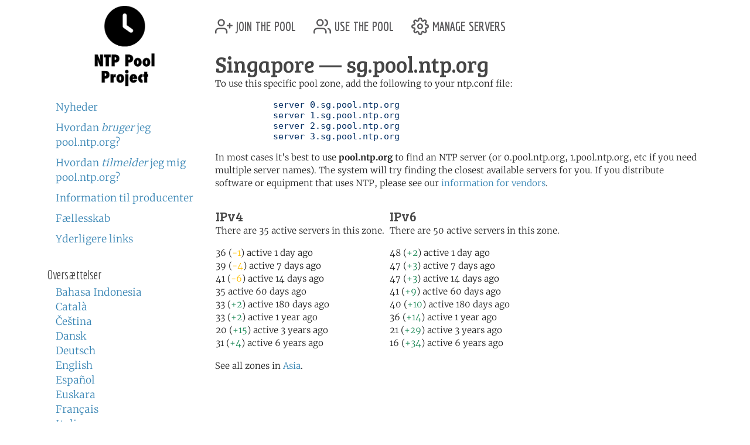

--- FILE ---
content_type: text/html; charset=utf-8
request_url: https://www.ntppool.org/da/zone/sg
body_size: 3181
content:
<!DOCTYPE html>
<html lang="da">
  <head>
    
<title>pool.ntp.org: NTP Servers in Singapore, sg.pool.ntp.org</title>


<meta name="trace-id" content="3df66d3a25e0f3d8eda2db2142cdaf6c">


<meta name="plausible-domain" content="www.ntppool.org">


<link rel="canonical" href="/zone/sg">

<link rel="alternate" hreflang="id" href="https://www.ntppool.org/id/zone/sg" />
<link rel="alternate" hreflang="ca" href="https://www.ntppool.org/ca/zone/sg" />
<link rel="alternate" hreflang="cs" href="https://www.ntppool.org/cs/zone/sg" />
<link rel="alternate" hreflang="da" href="https://www.ntppool.org/da/zone/sg" />
<link rel="alternate" hreflang="de" href="https://www.ntppool.org/de/zone/sg" />
<link rel="alternate" hreflang="en" href="https://www.ntppool.org/en/zone/sg" />
<link rel="alternate" hreflang="es" href="https://www.ntppool.org/es/zone/sg" />
<link rel="alternate" hreflang="eu" href="https://www.ntppool.org/eu/zone/sg" />
<link rel="alternate" hreflang="fr" href="https://www.ntppool.org/fr/zone/sg" />
<link rel="alternate" hreflang="it" href="https://www.ntppool.org/it/zone/sg" />
<link rel="alternate" hreflang="hu" href="https://www.ntppool.org/hu/zone/sg" />
<link rel="alternate" hreflang="nl" href="https://www.ntppool.org/nl/zone/sg" />
<link rel="alternate" hreflang="nb" href="https://www.ntppool.org/nb/zone/sg" />
<link rel="alternate" hreflang="nn" href="https://www.ntppool.org/nn/zone/sg" />
<link rel="alternate" hreflang="pl" href="https://www.ntppool.org/pl/zone/sg" />
<link rel="alternate" hreflang="pt" href="https://www.ntppool.org/pt/zone/sg" />
<link rel="alternate" hreflang="ro" href="https://www.ntppool.org/ro/zone/sg" />
<link rel="alternate" hreflang="fi" href="https://www.ntppool.org/fi/zone/sg" />
<link rel="alternate" hreflang="sv" href="https://www.ntppool.org/sv/zone/sg" />
<link rel="alternate" hreflang="vi" href="https://www.ntppool.org/vi/zone/sg" />
<link rel="alternate" hreflang="tr" href="https://www.ntppool.org/tr/zone/sg" />
<link rel="alternate" hreflang="el" href="https://www.ntppool.org/el/zone/sg" />
<link rel="alternate" hreflang="bg" href="https://www.ntppool.org/bg/zone/sg" />
<link rel="alternate" hreflang="kk" href="https://www.ntppool.org/kk/zone/sg" />
<link rel="alternate" hreflang="ru" href="https://www.ntppool.org/ru/zone/sg" />
<link rel="alternate" hreflang="sr" href="https://www.ntppool.org/sr/zone/sg" />
<link rel="alternate" hreflang="uk" href="https://www.ntppool.org/uk/zone/sg" />
<link rel="alternate" hreflang="he" href="https://www.ntppool.org/he/zone/sg" />
<link rel="alternate" hreflang="ar" href="https://www.ntppool.org/ar/zone/sg" />
<link rel="alternate" hreflang="fa" href="https://www.ntppool.org/fa/zone/sg" />
<link rel="alternate" hreflang="hi" href="https://www.ntppool.org/hi/zone/sg" />
<link rel="alternate" hreflang="si" href="https://www.ntppool.org/si/zone/sg" />
<link rel="alternate" hreflang="ko" href="https://www.ntppool.org/ko/zone/sg" />
<link rel="alternate" hreflang="zh" href="https://www.ntppool.org/zh/zone/sg" />
<link rel="alternate" hreflang="ja" href="https://www.ntppool.org/ja/zone/sg" />
<link rel="alternate" hreflang="x-default" href="https://www.ntppool.org/zone/sg" />




<link rel="stylesheet" href="/static/build/style.vBogzklft.css" type="text/css">


<link rel="shortcut icon" href="/static/images/favicon.v717cb32e.ico" type="image/x-icon">

  </head>

<body>



<div class="container">
	<div id="hd" class="row">
		<div class="col-12 d-flex justify-content-between align-items-center">
			<h1>pool.ntp.org</h1>
			<h1 class="d-md-none"><a href="https://www.ntppool.org/">NTP Pool</a></h1>

			<!-- Mobile burger menu button -->
			<button class="mobile-nav-toggle d-md-none" type="button" aria-label="Toggle navigation" aria-expanded="false">
				<span class="burger-line"></span>
				<span class="burger-line"></span>
				<span class="burger-line"></span>
			</button>
		</div>
		

	</div>

	<!-- Mobile navigation overlay -->
	<div class="mobile-nav-overlay d-md-none" id="mobile-nav">
		<div class="mobile-nav-content">
			<div class="mobile-nav-header">
				<h2><a href="https://www.ntppool.org/">NTP Pool Project</a></h2>
				<button class="mobile-nav-close" type="button" aria-label="Close navigation">
					<span>&times;</span>
				</button>
			</div>
			<nav class="mobile-nav-body">
				<ul class="nav" id="nav">
	<li class="join">
		<a href="https://www.ntppool.org/da/join.html">
			<svg xmlns="http://www.w3.org/2000/svg" viewBox="0 0 24 24" class="feather feather-user-plus">
				<path d="M16 21v-2a4 4 0 0 0-4-4H5a4 4 0 0 0-4 4v2"></path>
				<circle cx="8.5" cy="7" r="4"></circle>
				<line x1="20" y1="8" x2="20" y2="14"></line>
				<line x1="23" y1="11" x2="17" y2="11"></line>
			</svg>
			join the pool</a>
	</li>

	<li class="use"><a href="https://www.ntppool.org/da/use.html">
			<svg xmlns="http://www.w3.org/2000/svg" viewBox="0 0 24 24" class="feather feather-users">
				<path d="M17 21v-2a4 4 0 0 0-4-4H5a4 4 0 0 0-4 4v2"></path>
				<circle cx="9" cy="7" r="4"></circle>
				<path d="M23 21v-2a4 4 0 0 0-3-3.87"></path>
				<path d="M16 3.13a4 4 0 0 1 0 7.75"></path>
			</svg>
			use the pool</a>
	</li>

	<li class="manage"><a href="https://manage.ntppool.org/manage">
			<svg xmlns="http://www.w3.org/2000/svg" viewBox="0 0 24 24" class="feather feather-settings">
				<circle cx="12" cy="12" r="3"></circle>
				<path
					d="M19.4 15a1.65 1.65 0 0 0 .33 1.82l.06.06a2 2 0 0 1 0 2.83 2 2 0 0 1-2.83 0l-.06-.06a1.65 1.65 0 0 0-1.82-.33 1.65 1.65 0 0 0-1 1.51V21a2 2 0 0 1-2 2 2 2 0 0 1-2-2v-.09A1.65 1.65 0 0 0 9 19.4a1.65 1.65 0 0 0-1.82.33l-.06.06a2 2 0 0 1-2.83 0 2 2 0 0 1 0-2.83l.06-.06a1.65 1.65 0 0 0 .33-1.82 1.65 1.65 0 0 0-1.51-1H3a2 2 0 0 1-2-2 2 2 0 0 1 2-2h.09A1.65 1.65 0 0 0 4.6 9a1.65 1.65 0 0 0-.33-1.82l-.06-.06a2 2 0 0 1 0-2.83 2 2 0 0 1 2.83 0l.06.06a1.65 1.65 0 0 0 1.82.33H9a1.65 1.65 0 0 0 1-1.51V3a2 2 0 0 1 2-2 2 2 0 0 1 2 2v.09a1.65 1.65 0 0 0 1 1.51 1.65 1.65 0 0 0 1.82-.33l.06-.06a2 2 0 0 1 2.83 0 2 2 0 0 1 0 2.83l-.06.06a1.65 1.65 0 0 0-.33 1.82V9a1.65 1.65 0 0 0 1.51 1H21a2 2 0 0 1 2 2 2 2 0 0 1-2 2h-.09a1.65 1.65 0 0 0-1.51 1z">
				</path>
			</svg>
			manage servers</a>
	</li>
</ul>

				<div id="quickstart" class="mod navbar navbar-expand-md">
  <ul>
    <li dir="auto"><a href="https://www.ntppool.org/da/#news">Nyheder</a></li>
    <li dir="auto"><a href="https://www.ntppool.org/da/use.html">Hvordan <i>bruger</i> jeg pool.ntp.org?</a></li>
    <li dir="auto"><a href="https://www.ntppool.org/da/join.html">Hvordan <i>tilmelder</i> jeg mig pool.ntp.org?</a></li>
    
    <li dir="auto"><a href="https://www.ntppool.org/da/vendors.html">Information til producenter</a></li>
    
    <li dir="auto"><a href="https://www.ntppool.org/da/mailinglists.html">Fællesskab</a></li>
    <li dir="auto"><a href="https://www.ntppool.org/da/#links">Yderligere links</a></li>
  </ul>
</div>


<div id="translations">
  <input type="checkbox" id="translations-toggle-mobile" class="translations-checkbox">
  <h3 class="translations-header">
    <label for="translations-toggle-mobile" class="translations-label d-md-none">
      <svg xmlns="http://www.w3.org/2000/svg" width="18" height="18" fill="currentColor" class="bi bi-globe translations-globe" viewBox="0 0 16 16">
        <path d="M0 8a8 8 0 1 1 16 0A8 8 0 0 1 0 8zm7.5-6.923c-.67.204-1.335.82-1.887 1.855A7.97 7.97 0 0 0 5.145 4H7.5V1.077zM4.09 4a9.267 9.267 0 0 1 .64-1.539 6.7 6.7 0 0 1 .597-.933A7.025 7.025 0 0 0 2.255 4H4.09zm-.582 3.5c.03-.877.138-1.718.312-2.5H1.674a6.958 6.958 0 0 0-.656 2.5h2.49zM4.847 5a12.5 12.5 0 0 0-.338 2.5H7.5V5H4.847zM8.5 5v2.5h2.99a12.5 12.5 0 0 0-.337-2.5H8.5zM4.51 8.5a12.5 12.5 0 0 0 .337 2.5H7.5V8.5H4.51zm3.99 0V11h2.653c.187-.765.306-1.608.338-2.5H8.5zM5.145 12c.138.386.295.744.468 1.068.552 1.035 1.218 1.65 1.887 1.855V12H5.145zm.182 2.472a6.696 6.696 0 0 1-.597-.933A9.267 9.267 0 0 1 4.09 12H2.255a7.024 7.024 0 0 0 3.072 2.472zM3.82 11a13.652 13.652 0 0 1-.312-2.5h-2.49c.062.89.291 1.733.656 2.5H3.82zm6.853 3.472A7.024 7.024 0 0 0 13.745 12H11.91a9.27 9.27 0 0 1-.64 1.539 6.688 6.688 0 0 1-.597.933zM8.5 12v2.923c.67-.204 1.335-.82 1.887-1.855.173-.324.33-.682.468-1.068H8.5zm3.68-1h2.146c.365-.767.594-1.61.656-2.5h-2.49a13.65 13.65 0 0 1-.312 2.5zm.312-3.5h2.49c-.062-.89-.291-1.733-.656-2.5H12.18c.174.782.282 1.623.312 2.5zM11.27 2.461c.247.464.462.98.64 1.539h1.835a7.024 7.024 0 0 0-3.072-2.472c.218.284.418.598.597.933zM10.855 4a7.966 7.966 0 0 0-.468-1.068C9.835 1.897 9.17 1.282 8.5 1.077V4h2.355z"/>
      </svg>
      <span class="translations-text d-none d-sm-inline">Oversættelser</span>
      <svg xmlns="http://www.w3.org/2000/svg" width="12" height="12" fill="currentColor" class="bi bi-chevron-down translations-chevron" viewBox="0 0 16 16">
        <path fill-rule="evenodd" d="M1.646 4.646a.5.5 0 0 1 .708 0L8 10.293l5.646-5.647a.5.5 0 0 1 .708.708l-6 6a.5.5 0 0 1-.708 0l-6-6a.5.5 0 0 1 0-.708z"/>
      </svg>
    </label>
    <span class="d-none d-md-block">Oversættelser</span>
  </h3>
  <div class="translations-list">
    <ul class="mod">
      
      
      
      <li><a href="/id/zone/sg">Bahasa Indonesia</a>
        
      </li>
      
      
      
      <li><a href="/ca/zone/sg">Català</a>
        
      </li>
      
      
      
      <li><a href="/cs/zone/sg">Čeština</a>
        
      </li>
      
      
      
      <li><a href="/da/zone/sg">Dansk</a>
        
      </li>
      
      
      
      <li><a href="/de/zone/sg">Deutsch</a>
        
      </li>
      
      
      
      <li><a href="/en/zone/sg">English</a>
        
      </li>
      
      
      
      <li><a href="/es/zone/sg">Español</a>
        
      </li>
      
      
      
      <li><a href="/eu/zone/sg">Euskara</a>
        
      </li>
      
      
      
      <li><a href="/fr/zone/sg">Français</a>
        
      </li>
      
      
      
      
      
      <li><a href="/it/zone/sg">Italiano</a>
        
      </li>
      
      
      
      <li><a href="/hu/zone/sg">Magyar</a>
        
      </li>
      
      
      
      <li><a href="/nl/zone/sg">Nederlands</a>
        
      </li>
      
      
      
      <li><a href="/nb/zone/sg">Norsk (bokmål)</a>
        
      </li>
      
      
      
      <li><a href="/nn/zone/sg">Norsk (nynorsk)</a>
        
      </li>
      
      
      
      <li><a href="/pl/zone/sg">Polski</a>
        
      </li>
      
      
      
      <li><a href="/pt/zone/sg">Português</a>
        
      </li>
      
      
      
      <li><a href="/ro/zone/sg">Română</a>
        
      </li>
      
      
      
      <li><a href="/fi/zone/sg">Suomi</a>
        
      </li>
      
      
      
      <li><a href="/sv/zone/sg">Svenska</a>
        
      </li>
      
      
      
      <li><a href="/vi/zone/sg">Tiếng Việt</a>
        
      </li>
      
      
      
      <li><a href="/tr/zone/sg">Türkçe</a>
        
      </li>
      
      
      
      <li><a href="/el/zone/sg">Ελληνικά</a>
        
      </li>
      
      
      
      <li><a href="/bg/zone/sg">Български</a>
        
      </li>
      
      
      
      <li><a href="/kk/zone/sg">Қазақша</a>
        
      </li>
      
      
      
      <li><a href="/ru/zone/sg">Русский</a>
        
      </li>
      
      
      
      <li><a href="/sr/zone/sg">Српски</a>
        
      </li>
      
      
      
      <li><a href="/uk/zone/sg">Українська</a>
        
      </li>
      
      
      
      <li><a href="/he/zone/sg">עברית</a>
        
      </li>
      
      
      
      <li><a href="/ar/zone/sg">اَلْعَرَبِيَّةُ</a>
        
      </li>
      
      
      
      <li><a href="/fa/zone/sg">فارسی</a>
        
      </li>
      
      
      
      <li><a href="/hi/zone/sg">हिन्दी</a>
        
      </li>
      
      
      
      <li><a href="/si/zone/sg">සිංහල</a>
        
      </li>
      
      
      
      <li><a href="/ko/zone/sg">한국어</a>
        
      </li>
      
      
      
      <li><a href="/zh/zone/sg">中文（简体）</a>
        
      </li>
      
      
      
      
      
      <li><a href="/ja/zone/sg">日本語</a>
        
      </li>
      
      <li><br>(<a href="/en/translators.html">Kan du oversætte?</a>)</li>
    </ul>
  </div>
</div>


			</nav>
		</div>
	</div>

	<div class="row">
		<!-- Desktop sidebar - hidden on mobile -->
		<div id="sidebar" class="col-md-3 d-none d-md-block">
			<h1><a href="https://www.ntppool.org/">NTP Pool Project</a></h1>
			<div id="navigation-container">
				<div id="quickstart" class="mod navbar navbar-expand-md">
  <ul>
    <li dir="auto"><a href="https://www.ntppool.org/da/#news">Nyheder</a></li>
    <li dir="auto"><a href="https://www.ntppool.org/da/use.html">Hvordan <i>bruger</i> jeg pool.ntp.org?</a></li>
    <li dir="auto"><a href="https://www.ntppool.org/da/join.html">Hvordan <i>tilmelder</i> jeg mig pool.ntp.org?</a></li>
    
    <li dir="auto"><a href="https://www.ntppool.org/da/vendors.html">Information til producenter</a></li>
    
    <li dir="auto"><a href="https://www.ntppool.org/da/mailinglists.html">Fællesskab</a></li>
    <li dir="auto"><a href="https://www.ntppool.org/da/#links">Yderligere links</a></li>
  </ul>
</div>


<div id="translations">
  <input type="checkbox" id="translations-toggle-desktop" class="translations-checkbox">
  <h3 class="translations-header">
    <label for="translations-toggle-desktop" class="translations-label d-md-none">
      <svg xmlns="http://www.w3.org/2000/svg" width="18" height="18" fill="currentColor" class="bi bi-globe translations-globe" viewBox="0 0 16 16">
        <path d="M0 8a8 8 0 1 1 16 0A8 8 0 0 1 0 8zm7.5-6.923c-.67.204-1.335.82-1.887 1.855A7.97 7.97 0 0 0 5.145 4H7.5V1.077zM4.09 4a9.267 9.267 0 0 1 .64-1.539 6.7 6.7 0 0 1 .597-.933A7.025 7.025 0 0 0 2.255 4H4.09zm-.582 3.5c.03-.877.138-1.718.312-2.5H1.674a6.958 6.958 0 0 0-.656 2.5h2.49zM4.847 5a12.5 12.5 0 0 0-.338 2.5H7.5V5H4.847zM8.5 5v2.5h2.99a12.5 12.5 0 0 0-.337-2.5H8.5zM4.51 8.5a12.5 12.5 0 0 0 .337 2.5H7.5V8.5H4.51zm3.99 0V11h2.653c.187-.765.306-1.608.338-2.5H8.5zM5.145 12c.138.386.295.744.468 1.068.552 1.035 1.218 1.65 1.887 1.855V12H5.145zm.182 2.472a6.696 6.696 0 0 1-.597-.933A9.267 9.267 0 0 1 4.09 12H2.255a7.024 7.024 0 0 0 3.072 2.472zM3.82 11a13.652 13.652 0 0 1-.312-2.5h-2.49c.062.89.291 1.733.656 2.5H3.82zm6.853 3.472A7.024 7.024 0 0 0 13.745 12H11.91a9.27 9.27 0 0 1-.64 1.539 6.688 6.688 0 0 1-.597.933zM8.5 12v2.923c.67-.204 1.335-.82 1.887-1.855.173-.324.33-.682.468-1.068H8.5zm3.68-1h2.146c.365-.767.594-1.61.656-2.5h-2.49a13.65 13.65 0 0 1-.312 2.5zm.312-3.5h2.49c-.062-.89-.291-1.733-.656-2.5H12.18c.174.782.282 1.623.312 2.5zM11.27 2.461c.247.464.462.98.64 1.539h1.835a7.024 7.024 0 0 0-3.072-2.472c.218.284.418.598.597.933zM10.855 4a7.966 7.966 0 0 0-.468-1.068C9.835 1.897 9.17 1.282 8.5 1.077V4h2.355z"/>
      </svg>
      <span class="translations-text d-none d-sm-inline">Oversættelser</span>
      <svg xmlns="http://www.w3.org/2000/svg" width="12" height="12" fill="currentColor" class="bi bi-chevron-down translations-chevron" viewBox="0 0 16 16">
        <path fill-rule="evenodd" d="M1.646 4.646a.5.5 0 0 1 .708 0L8 10.293l5.646-5.647a.5.5 0 0 1 .708.708l-6 6a.5.5 0 0 1-.708 0l-6-6a.5.5 0 0 1 0-.708z"/>
      </svg>
    </label>
    <span class="d-none d-md-block">Oversættelser</span>
  </h3>
  <div class="translations-list">
    <ul class="mod">
      
      
      
      <li><a href="/id/zone/sg">Bahasa Indonesia</a>
        
      </li>
      
      
      
      <li><a href="/ca/zone/sg">Català</a>
        
      </li>
      
      
      
      <li><a href="/cs/zone/sg">Čeština</a>
        
      </li>
      
      
      
      <li><a href="/da/zone/sg">Dansk</a>
        
      </li>
      
      
      
      <li><a href="/de/zone/sg">Deutsch</a>
        
      </li>
      
      
      
      <li><a href="/en/zone/sg">English</a>
        
      </li>
      
      
      
      <li><a href="/es/zone/sg">Español</a>
        
      </li>
      
      
      
      <li><a href="/eu/zone/sg">Euskara</a>
        
      </li>
      
      
      
      <li><a href="/fr/zone/sg">Français</a>
        
      </li>
      
      
      
      
      
      <li><a href="/it/zone/sg">Italiano</a>
        
      </li>
      
      
      
      <li><a href="/hu/zone/sg">Magyar</a>
        
      </li>
      
      
      
      <li><a href="/nl/zone/sg">Nederlands</a>
        
      </li>
      
      
      
      <li><a href="/nb/zone/sg">Norsk (bokmål)</a>
        
      </li>
      
      
      
      <li><a href="/nn/zone/sg">Norsk (nynorsk)</a>
        
      </li>
      
      
      
      <li><a href="/pl/zone/sg">Polski</a>
        
      </li>
      
      
      
      <li><a href="/pt/zone/sg">Português</a>
        
      </li>
      
      
      
      <li><a href="/ro/zone/sg">Română</a>
        
      </li>
      
      
      
      <li><a href="/fi/zone/sg">Suomi</a>
        
      </li>
      
      
      
      <li><a href="/sv/zone/sg">Svenska</a>
        
      </li>
      
      
      
      <li><a href="/vi/zone/sg">Tiếng Việt</a>
        
      </li>
      
      
      
      <li><a href="/tr/zone/sg">Türkçe</a>
        
      </li>
      
      
      
      <li><a href="/el/zone/sg">Ελληνικά</a>
        
      </li>
      
      
      
      <li><a href="/bg/zone/sg">Български</a>
        
      </li>
      
      
      
      <li><a href="/kk/zone/sg">Қазақша</a>
        
      </li>
      
      
      
      <li><a href="/ru/zone/sg">Русский</a>
        
      </li>
      
      
      
      <li><a href="/sr/zone/sg">Српски</a>
        
      </li>
      
      
      
      <li><a href="/uk/zone/sg">Українська</a>
        
      </li>
      
      
      
      <li><a href="/he/zone/sg">עברית</a>
        
      </li>
      
      
      
      <li><a href="/ar/zone/sg">اَلْعَرَبِيَّةُ</a>
        
      </li>
      
      
      
      <li><a href="/fa/zone/sg">فارسی</a>
        
      </li>
      
      
      
      <li><a href="/hi/zone/sg">हिन्दी</a>
        
      </li>
      
      
      
      <li><a href="/si/zone/sg">සිංහල</a>
        
      </li>
      
      
      
      <li><a href="/ko/zone/sg">한국어</a>
        
      </li>
      
      
      
      <li><a href="/zh/zone/sg">中文（简体）</a>
        
      </li>
      
      
      
      
      
      <li><a href="/ja/zone/sg">日本語</a>
        
      </li>
      
      <li><br>(<a href="/en/translators.html">Kan du oversætte?</a>)</li>
    </ul>
  </div>
</div>


			</div>
		</div>

		<!-- Main content - full width on mobile, 9/12 on desktop -->
		<div id="mainbar" class="col-12 col-md-9">
			<!-- Top navigation only shown on desktop -->
			<div class="d-none d-md-block" id="topbar-navigation">
				<ul class="nav" id="nav">
	<li class="join">
		<a href="https://www.ntppool.org/da/join.html">
			<svg xmlns="http://www.w3.org/2000/svg" viewBox="0 0 24 24" class="feather feather-user-plus">
				<path d="M16 21v-2a4 4 0 0 0-4-4H5a4 4 0 0 0-4 4v2"></path>
				<circle cx="8.5" cy="7" r="4"></circle>
				<line x1="20" y1="8" x2="20" y2="14"></line>
				<line x1="23" y1="11" x2="17" y2="11"></line>
			</svg>
			join the pool</a>
	</li>

	<li class="use"><a href="https://www.ntppool.org/da/use.html">
			<svg xmlns="http://www.w3.org/2000/svg" viewBox="0 0 24 24" class="feather feather-users">
				<path d="M17 21v-2a4 4 0 0 0-4-4H5a4 4 0 0 0-4 4v2"></path>
				<circle cx="9" cy="7" r="4"></circle>
				<path d="M23 21v-2a4 4 0 0 0-3-3.87"></path>
				<path d="M16 3.13a4 4 0 0 1 0 7.75"></path>
			</svg>
			use the pool</a>
	</li>

	<li class="manage"><a href="https://manage.ntppool.org/manage">
			<svg xmlns="http://www.w3.org/2000/svg" viewBox="0 0 24 24" class="feather feather-settings">
				<circle cx="12" cy="12" r="3"></circle>
				<path
					d="M19.4 15a1.65 1.65 0 0 0 .33 1.82l.06.06a2 2 0 0 1 0 2.83 2 2 0 0 1-2.83 0l-.06-.06a1.65 1.65 0 0 0-1.82-.33 1.65 1.65 0 0 0-1 1.51V21a2 2 0 0 1-2 2 2 2 0 0 1-2-2v-.09A1.65 1.65 0 0 0 9 19.4a1.65 1.65 0 0 0-1.82.33l-.06.06a2 2 0 0 1-2.83 0 2 2 0 0 1 0-2.83l.06-.06a1.65 1.65 0 0 0 .33-1.82 1.65 1.65 0 0 0-1.51-1H3a2 2 0 0 1-2-2 2 2 0 0 1 2-2h.09A1.65 1.65 0 0 0 4.6 9a1.65 1.65 0 0 0-.33-1.82l-.06-.06a2 2 0 0 1 0-2.83 2 2 0 0 1 2.83 0l.06.06a1.65 1.65 0 0 0 1.82.33H9a1.65 1.65 0 0 0 1-1.51V3a2 2 0 0 1 2-2 2 2 0 0 1 2 2v.09a1.65 1.65 0 0 0 1 1.51 1.65 1.65 0 0 0 1.82-.33l.06-.06a2 2 0 0 1 2.83 0 2 2 0 0 1 0 2.83l-.06.06a1.65 1.65 0 0 0-.33 1.82V9a1.65 1.65 0 0 0 1.51 1H21a2 2 0 0 1 2 2 2 2 0 0 1-2 2h-.09a1.65 1.65 0 0 0-1.51 1z">
				</path>
			</svg>
			manage servers</a>
	</li>
</ul>

			</div>
			<br class="clearboth">
			


<div class="block">
	<h1>Singapore  &#8212; sg.pool.ntp.org</h1>

	

	

	
	<p>
	To use this specific pool zone, add the following to your ntp.conf file:

	

	<pre>
	   server 0.sg.pool.ntp.org
	   server 1.sg.pool.ntp.org
	   server 2.sg.pool.ntp.org
	   server 3.sg.pool.ntp.org</pre>

	

	</p>
	

        <p>
        In most cases it's best to use <b>pool.ntp.org</b> to find
        an NTP server (or 0.pool.ntp.org, 1.pool.ntp.org,
        etc if you need multiple server names). The system will try
        finding the closest available servers for you. If you
        distribute software or equipment that uses NTP, please see
        our <a href="/vendors.html">information for vendors</a>.
        </p>

        <table id="zone_counts">
        <tr>

        

        <td>
           <h4>IPv4</h4>
	<p>

	There are 35 active servers in this zone.
	</p>

	<p>
	

	36 (<span class="text-warning">-1</span>)
	 active 1 day ago<br />

	

	39 (<span class="text-warning">-4</span>)
	 active 7 days ago<br />

	

	41 (<span class="text-warning">-6</span>)
	 active 14 days ago<br />

	

	35
	 active 60 days ago<br />

	

	33 (<span class="text-success">+2</span>)
	 active 180 days ago<br />

	

	33 (<span class="text-success">+2</span>)
	 active 1 year ago<br />

	

	20 (<span class="text-success">+15</span>)
	 active 3 years ago<br />

	

	31 (<span class="text-success">+4</span>)
	 active 6 years ago<br />

	
	</p>

        </td>
        

        <td>
           <h4>IPv6</h4>
	<p>

	There are 50 active servers in this zone.
	</p>

	<p>
	

	48 (<span class="text-success">+2</span>)
	 active 1 day ago<br />

	

	47 (<span class="text-success">+3</span>)
	 active 7 days ago<br />

	

	47 (<span class="text-success">+3</span>)
	 active 14 days ago<br />

	

	41 (<span class="text-success">+9</span>)
	 active 60 days ago<br />

	

	40 (<span class="text-success">+10</span>)
	 active 180 days ago<br />

	

	36 (<span class="text-success">+14</span>)
	 active 1 year ago<br />

	

	21 (<span class="text-success">+29</span>)
	 active 3 years ago<br />

	

	16 (<span class="text-success">+34</span>)
	 active 6 years ago<br />

	
	</p>

        </td>
        
        </tr></table>

	
	<p>
	See all zones in <a href="/zone/asia">Asia</a>.
	</p>
	

	

	

	

        <ntp-zone-chart zone="sg" show-both-versions="true" width="540" height="275" inherit-styles="true"></ntp-zone-chart>

</div>

		</div>
	</div>
</div>

<footer class="pt-1 pt-md-2 border-top">
<div class="container">
	<div id="ft">
	<a href="https://status.ntppool.org/" target="_blank">
		<span class="color-dot"></span>
		<span class="color-description">Status</span>
	</a> | <a href="https://community.ntppool.org/">Community</a>
	</div>
</div>
</footer>

<script
  src="/static/build/app.vWPZuj-ib.js"
  type="module"
></script>





<script defer src="https://www.mapper.ntppool.org/mapper.js"></script>

</body>
</html>



--- FILE ---
content_type: text/javascript; charset=utf-8
request_url: https://www.ntppool.org/static/build/zone-chart.vBD2bBXV_.js
body_size: 736
content:
import{c as t,B as e}from"./base-chart.vCd684AoV.js";import{p as r,g as a,_ as n,a as i,b as o,C as s,f as h}from"./app.vWPZuj-ib.js";const d=await n(()=>import("./d3-vendor.vD8SYT_Fo.js"),[],import.meta.url);function createZoneChart(e,n,c={}){const l={ipVersion:"v4",name:"Zone",showBothVersions:!0,width:void 0,height:void 0,...c},p=n.history.map(t=>({...t,date:r(t.ts)})),u=a(e,{width:480,height:246}),v={width:l.width||u.width,height:l.height||u.height,padding:{horizontal:40,vertical:19}},g=v.padding,m=v.width-2*g.horizontal,x=v.height-2*g.vertical,w=function calculateYMax(t){let e=d.max(t,t=>t.rc)??0;e<5?e=5:e<10&&(e+=1);return e}(p),f=d.scaleLinear().domain([w,0]).range([0,x]),b=d.scaleUtc().domain(d.extent(p,t=>t.date)).range([0,m]),{svg:y,g:C}=t(e,{width:v.width,height:v.height});C.attr("transform",`translate(${g.horizontal},${g.vertical})`),i(y.node(),`Server counts for ${l.name}`,`Time series chart showing registered, active, and inactive server counts for ${l.name} zone`),function drawGrid(t,e,r,a,n,i){const d=e.ticks(s.ticks.x),c=t.selectAll("g.x-axis").data(d).enter().append("g").attr("class","x-axis");c.append("line").attr("x1",t=>e(t)).attr("x2",t=>e(t)).attr("y1",0).attr("y2",n).attr("stroke",o.grid).attr("stroke-dasharray","2,2"),c.append("text").attr("x",t=>e(t)).attr("y",n+3).attr("dy",".71em").attr("text-anchor","middle").attr("font-size","12px").text(e.tickFormat(s.ticks.x));const l=i>8?8:i,p=r.ticks(l),u=t.selectAll("g.y-axis").data(p).enter().append("g").attr("class","y-axis");u.append("line").attr("x1",0).attr("x2",a).attr("y1",t=>r(t)).attr("y2",t=>r(t)).attr("stroke",o.grid).attr("stroke-dasharray","2,2"),u.append("text").attr("x",-3).attr("y",t=>r(t)).attr("dy",".35em").attr("text-anchor","end").attr("font-size","12px").text(t=>h(t))}(C,b,f,m,x,w),C.append("rect").attr("width",m).attr("height",x).attr("fill","none").attr("stroke",o.grid);const k=d.line().x(t=>b(t.date)).y(t=>f(t.value)).curve(d.curveMonotoneX);(l.showBothVersions?["v4","v6"]:[l.ipVersion]).forEach(t=>{!function drawVersionLines(t,e,r,a){const n=e.filter(t=>t.iv===r);if(0===n.length)return;const i={registered_count:{color:"v4"===r?o.lines.registered:"#aec7e8",width:2,dasharray:"v6"===r?"5,5":"none"},active_count:{color:"v4"===r?o.lines.active:"#98df8a",width:2,dasharray:"v6"===r?"5,5":"none"},inactive_count:{color:"v4"===r?o.lines.inactive:"#ffbb78",width:1.5,dasharray:"v6"===r?"3,3":"none"}};t.append("path").datum(n.map(t=>({date:t.date,value:t.rc}))).attr("class",`line registered_count ${r}`).attr("fill","none").attr("stroke",i.registered_count.color).attr("stroke-width",i.registered_count.width).attr("stroke-dasharray",i.registered_count.dasharray).attr("d",a),t.append("path").datum(n.map(t=>({date:t.date,value:t.ac}))).attr("class",`line active_count ${r}`).attr("fill","none").attr("stroke",i.active_count.color).attr("stroke-width",i.active_count.width).attr("stroke-dasharray",i.active_count.dasharray).attr("d",a),t.append("path").datum(n.map(t=>({date:t.date,value:t.rc-t.ac}))).attr("class",`line inactive_count ${r}`).attr("fill","none").attr("stroke",i.inactive_count.color).attr("stroke-width",i.inactive_count.width).attr("stroke-dasharray",i.inactive_count.dasharray).attr("d",a)}(C,p,t,k)}),C.append("text").attr("x",2).attr("y",-5).attr("font-weight","bold").attr("font-size","14px").text(`Server counts for ${l.name}`),l.showBothVersions&&function addLegend(t){const e=[{label:"Registered",class:"registered_count",color:o.lines.registered},{label:"Active",class:"active_count",color:o.lines.active},{label:"Inactive",class:"inactive_count",color:o.lines.inactive}],r=t.append("g").attr("class","legend").attr("transform","translate(5, 15)"),a=r.selectAll(".legend-item").data(e).enter().append("g").attr("class","legend-item").attr("transform",(t,e)=>`translate(0, ${18*e})`);a.append("line").attr("x1",0).attr("x2",18).attr("y1",0).attr("y2",0).attr("stroke",t=>t.color).attr("stroke-width",2),a.append("line").attr("x1",0).attr("x2",18).attr("y1",6).attr("y2",6).attr("stroke",t=>t.color).attr("stroke-width",2).attr("stroke-dasharray","3,2").attr("opacity",.8),a.append("text").attr("x",22).attr("y",3).attr("dy",".35em").attr("font-size","11px").text(t=>t.label),r.append("text").attr("x",0).attr("y",18*e.length+8).attr("font-size","10px").attr("fill","#666").text("Solid: IPv4"),r.append("text").attr("x",0).attr("y",18*e.length+20).attr("font-size","10px").attr("fill","#666").text("Dashed: IPv6")}(C)}"undefined"!=typeof window&&(window.zone_chart=createZoneChart);class ZoneChartComponent extends e{static get observedAttributes(){return[...super.observedAttributes,"zone","ip-version","show-both-versions"]}constructor(){super()}connectedCallback(){this.validateAttributes()?super.connectedCallback():this.showErrorState("Missing required zone attribute")}attributeChangedCallback(t,e,r){super.attributeChangedCallback(t,e,r),"zone"===t&&e!==r&&r&&(this.validateAttributes()?this.loadChart():this.showErrorState("Invalid zone attribute")),"ip-version"!==t&&"show-both-versions"!==t||e===r||this.data&&this.render()}getZone(){return this.getAttribute("zone")}getIpVersion(){return"v6"===this.getAttribute("ip-version")?"v6":"v4"}shouldShowBothVersions(){return"false"!==this.getAttribute("show-both-versions")}setZone(t){this.setAttribute("zone",t)}setIpVersion(t){this.setAttribute("ip-version",t)}setShowBothVersions(t){this.setAttribute("show-both-versions",t.toString())}getDataUrl(){const t=this.getZone();if(!t)throw new Error("Zone is required");return`/zone/${t}.json?limit=480`}validateAttributes(){const t=this.getZone();if(!t)return!1;return/^[a-zA-Z0-9.-]+$/.test(t)&&t.length>0&&t.length<100}render(){if(this.data){this.clearChart();try{const t={name:this.getZone()||"Zone",ipVersion:this.getIpVersion(),showBothVersions:this.shouldShowBothVersions(),width:this.options.width,height:this.options.height};createZoneChart(this.chartContainer,this.data,t),this.updateContainerDimensions(),this.addZoneInfo()}catch(t){const e=t instanceof Error?t.message:"Failed to render chart";this.showErrorState(e)}}}updateContainerDimensions(){const t=this.chartContainer.querySelector("svg");t&&(t.setAttribute("width",this.options.width.toString()),t.setAttribute("height",this.options.height.toString()),t.setAttribute("viewBox",`0 0 ${this.options.width} ${this.options.height}`),t.setAttribute("preserveAspectRatio","xMidYMid meet"))}addZoneInfo(){const t=this.chartContainer.querySelector(".zone-info");t&&t.remove();const e=document.createElement("div");e.className="zone-info";const r=this.getZone(),a=this.shouldShowBothVersions(),n=this.getIpVersion();if(!a){let t=`Zone: ${r}`;t+=` (IPv${"v6"===n?"6":"4"})`,e.textContent=t,this.chartContainer.appendChild(e),this.addIpVersionToggle()}}addIpVersionToggle(){const t=this.chartContainer.querySelector(".ip-version-toggle");t&&t.remove();const e=document.createElement("div");e.className="ip-version-toggle";const r=document.createElement("button");r.className="version-button "+("v4"===this.getIpVersion()?"active":""),r.textContent="IPv4",r.addEventListener("click",()=>{this.setIpVersion("v4")});const a=document.createElement("button");a.className="version-button "+("v6"===this.getIpVersion()?"active":""),a.textContent="IPv6",a.addEventListener("click",()=>{this.setIpVersion("v6")}),e.appendChild(r),e.appendChild(a),this.chartContainer.appendChild(e)}}customElements.get("ntp-zone-chart")||customElements.define("ntp-zone-chart",ZoneChartComponent);export{ZoneChartComponent,ZoneChartComponent as default};
//# sourceMappingURL=zone-chart.vBD2bBXV_.js.map
